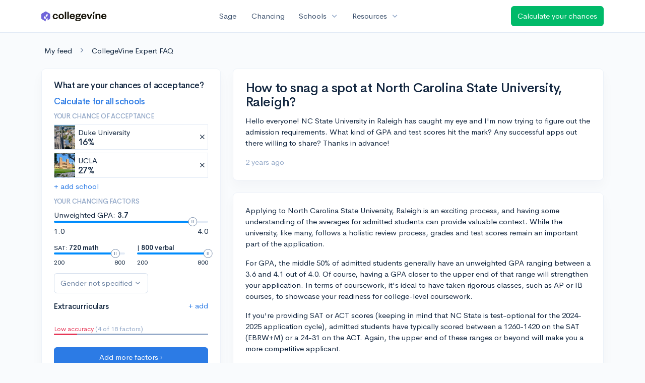

--- FILE ---
content_type: text/html; charset=utf-8
request_url: https://www.collegevine.com/faq/73986/how-to-snag-a-spot-at-north-carolina-state-university-raleigh
body_size: 10349
content:
<!DOCTYPE html>
<html class="h-100" lang="en">
<head>


<meta content="text/html; charset=UTF-8" http-equiv="Content-Type">
<meta content="width=device-width, initial-scale=1" name="viewport">
<meta content="CollegeVine" name="apple-mobile-web-app-title">
<link href="https://d28hdetl1q8yl2.cloudfront.net/img/favicon-32x32.png" rel="icon" sizes="32x32">
<link href="https://d28hdetl1q8yl2.cloudfront.net/img/favicon-16x16.png" rel="icon" sizes="16x16">
<link href="https://d28hdetl1q8yl2.cloudfront.net/img/favicon-64x64.png" rel="icon" sizes="64x64">
<link href="https://d28hdetl1q8yl2.cloudfront.net/img/favicon-128x128.png" rel="icon" sizes="128x128">
<link href="https://d28hdetl1q8yl2.cloudfront.net/img/favicon-180x180.png" rel="icon" sizes="180x180">
<link href="https://d28hdetl1q8yl2.cloudfront.net/img/apple-touch-icon-120x120.png" rel="apple-touch-icon" sizes="120x120">
<link href="https://d28hdetl1q8yl2.cloudfront.net/img/apple-touch-icon-152x152.png" rel="apple-touch-icon" sizes="152x152">
<link href="https://d28hdetl1q8yl2.cloudfront.net/img/apple-touch-icon-167x167.png" rel="apple-touch-icon" sizes="167x167">
<link href="https://d28hdetl1q8yl2.cloudfront.net/img/apple-touch-icon-180x180.png" rel="apple-touch-icon" sizes="180x180">
<link href="https://d28hdetl1q8yl2.cloudfront.net/img/apple-touch-icon-512x512.png" rel="apple-touch-icon" sizes="512x512">

<title>How to snag a spot at North Carolina State University, Raleigh? | CollegeVine</title>
<meta property="og:title" content="How to snag a spot at North Carolina State University, Raleigh?">
<meta property="og:url" content="https://www.collegevine.com/faq/73986/how-to-snag-a-spot-at-north-carolina-state-university-raleigh">
<meta property="og:site_name" content="CollegeVine">
<meta name="twitter:title" content="How to snag a spot at North Carolina State University, Raleigh?">
<meta name="twitter:card" content="summary_large_image">
<meta name="twitter:site" content="@collegevine">
<meta name="twitter:domain" content="https://www.collegevine.com">
<link href="https://www.collegevine.com/faq/73986/how-to-snag-a-spot-at-north-carolina-state-university-raleigh" rel="canonical">
<meta name="csrf-param" content="authenticity_token" />
<meta name="csrf-token" content="SEwGl7GLyOgsuPVLQqPJEm_Ka0CvycwlCm8AyIESCb9AaMMd2cCBS2YzrykCD0KmeEDPRHgMdmeAH_d_Qq1A7g" />

<script>
  ;(function () {
    function hasBrowserRequiredFeatures() {
      try {
        // template literals
        eval("`test`")
  
        // classes
        eval("class Foo {}")
  
        // arrow functions
        eval("const increment = x => x + 1")
      } catch (error) {
        return false
      }
  
      // performance API
      if (
        typeof performance === "undefined" ||
        typeof performance.clearMeasures !== "function"
      ) {
        return false
      }
  
      return true
    }
  
    // Set flag for unsupported browsers to be later reported to Heap since
    // it hasn’t been loaded at this point:
    const isSupportedBrowser = hasBrowserRequiredFeatures()
    window.CV = window.CV || {}
    window.CV.hasUnsupportedBrowser = !isSupportedBrowser
    window.CV.sentryAttributionKey = null
  
    window.sentryOnLoad = () => {
      if (!isSupportedBrowser) {
        if (
          typeof console !== "undefined" &&
          typeof console.warn === "function"
        ) {
          console.warn(
            "Error reporting disabled. This browser is not officially supported."
          )
        }
        return
      }
  
      Sentry.init({
        release: "app-frontend@052275ad9e89d2f8b7e2d63744277e1a2576f521",
        // Only track errors from JavaScript we serve
        allowUrls: [/collegevine\.com/, /d28hdetl1q8yl2\.cloudfront\.net/],
        beforeSend: (event, hint) => {
          const exception = hint.originalException
  
          // If the __sentryFingerprint field of the underlying exception is
          // defined, use it as the fingerprint for the Sentry issue.
          if (exception && exception.__sentryFingerprint) {
            event.fingerprint = [exception.__sentryFingerprint]
          }
  
          return event
        },
      })
  
      if (CV.sentryAttributionKey) {
        Sentry.setContext("attribution", { key: CV.sentryAttributionKey })
        Sentry.setTag("attribution", CV.sentryAttributionKey)
      }
    }
  })()
</script>
<script crossorigin="anonymous" src="https://js.sentry-cdn.com/4d42713cd70d4bb0973933789bbaede8.min.js"></script>


<!-- Google Consent Mode -->
<script>
  window.dataLayer = window.dataLayer || [];
  function gtag(){dataLayer.push(arguments);}
  gtag("consent", "default", {
    ad_storage: "denied",
    analytics_storage: "denied",
    ad_user_data: "denied",
    ad_personalization: "denied",
    wait_for_update: 500
  });
  gtag("set", "ads_data_redaction", true);
</script>
<!-- Osano -->
<script src="https://cmp.osano.com/Azyzp2TvnpgtM3kbz/02dc74f6-748a-4d06-aae6-1dda988cd583/osano.js"></script>

<!-- Google tag (gtag.js) -->
<script async src="https://www.googletagmanager.com/gtag/js?id=G-KT9ZYXLWZ5"></script>
<script>
  window.dataLayer = window.dataLayer || [];
  function gtag(){dataLayer.push(arguments);}
  gtag('js', new Date());
  
  gtag('config', 'G-KT9ZYXLWZ5');
</script>

<script>
  performance.mark('css:start')
  performance.mark('css:lib:start')
</script>
<link rel="preload stylesheet" href="https://d28hdetl1q8yl2.cloudfront.net/assets/select2/select2.min-15d6ad4dfdb43d0affad683e70029f97a8f8fc8637a28845009ee0542dccdf81.css" as="style" />
<link rel="preload stylesheet" href="https://d28hdetl1q8yl2.cloudfront.net/theme/fonts/feather/feather.min.css" as="style" />
<link rel="preload stylesheet" href="https://d28hdetl1q8yl2.cloudfront.net/theme/css/theme.min.css" as="style" />
<link rel="stylesheet" href="https://cdn.jsdelivr.net/npm/katex@0.16.9/dist/katex.min.css" />
<link rel="preload stylesheet" href="https://d28hdetl1q8yl2.cloudfront.net/assets/app-23eba3b318db5dd30cfb78df56871879cf5b6e7bcad853d7fcaaf1ccbb5bcf9a.css" as="style" />
<link as="font" crossorigin="anonymous" href="https://d28hdetl1q8yl2.cloudfront.net/material-symbols.20250124.woff2" rel="preload">
<style>
  @font-face {
    font-family: 'Material Symbols Outlined';
    font-style: normal;
    font-display: block;
    src: url(https://d28hdetl1q8yl2.cloudfront.net/material-symbols.20250124.woff2);
  }
</style>

<link rel="stylesheet" href="https://d28hdetl1q8yl2.cloudfront.net/assets/react-carousel/style-69dbb724412f5f94c8d029a7fb77e9b4fe56b30269c0da9eed2193be3a996b7f.css" defer="defer" />
<link rel="stylesheet" href="https://d28hdetl1q8yl2.cloudfront.net/assets/react-calendar-ca0e0eff047f2ba727d063d3bf3addde3a4bbad240b151d1394288c38746c5d8.css" defer="defer" />

<script>
  performance.mark('css:lib:end')
</script>
<script>
  performance.mark('css:pageStyles:start')
</script>

<script>
  performance.mark('css:pageStyles:end')
</script>
<script>
  performance.mark('css:end')
</script>
<script>
  ;(function () {
    function hasBrowserRequiredFeatures() {
      try {
        // template literals
        eval("`test`")
  
        // classes
        eval("class Foo {}")
  
        // arrow functions
        eval("const increment = x => x + 1")
      } catch (error) {
        return false
      }
  
      // performance API
      if (
        typeof performance === "undefined" ||
        typeof performance.clearMeasures !== "function"
      ) {
        return false
      }
  
      return true
    }
  
    // Set flag for unsupported browsers to be later reported to Heap since
    // it hasn’t been loaded at this point:
    const isSupportedBrowser = hasBrowserRequiredFeatures()
    window.CV = window.CV || {}
    window.CV.hasUnsupportedBrowser = !isSupportedBrowser
    window.CV.sentryAttributionKey = null
  
    window.sentryOnLoad = () => {
      if (!isSupportedBrowser) {
        if (
          typeof console !== "undefined" &&
          typeof console.warn === "function"
        ) {
          console.warn(
            "Error reporting disabled. This browser is not officially supported."
          )
        }
        return
      }
  
      Sentry.init({
        release: "app-frontend@052275ad9e89d2f8b7e2d63744277e1a2576f521",
        // Only track errors from JavaScript we serve
        allowUrls: [/collegevine\.com/, /d28hdetl1q8yl2\.cloudfront\.net/],
        beforeSend: (event, hint) => {
          const exception = hint.originalException
  
          // If the __sentryFingerprint field of the underlying exception is
          // defined, use it as the fingerprint for the Sentry issue.
          if (exception && exception.__sentryFingerprint) {
            event.fingerprint = [exception.__sentryFingerprint]
          }
  
          return event
        },
      })
  
      if (CV.sentryAttributionKey) {
        Sentry.setContext("attribution", { key: CV.sentryAttributionKey })
        Sentry.setTag("attribution", CV.sentryAttributionKey)
      }
    }
  })()
</script>
<script crossorigin="anonymous" src="https://js.sentry-cdn.com/4d42713cd70d4bb0973933789bbaede8.min.js"></script>


<script>
  window.CV = window.CV || {}
  window.CV.featureFlags = {}
  window.CV.trackedFeatureFlags = {
  "ff_mkt_795_ai_menu_button": true,
  "ff_uaq_487_ivy_notification_conversation": false,
  "ff_uaq_549_new_ivy_onboarding_experience": true,
  "ff_uaq_750_ivy_tutor_copy": "Free help",
  "ff_uaq_752_add_modal_after_ivy_tutor_landing": true,
  "ff_app_13500_cookie_consent_management": "osano",
  "ff_rcr_2453_ask_for_shorelight_phone_number_earlier": false,
  "ff_rcr_2353_enable_shorelight": false,
  "ff_app_13805_mobile_push_notifications_contextual": true,
  "ff_app_18741_ai_tastemaker_request_human_review": 1,
  "ff_app_18969_brag_sheet_student_conversion": "obvious",
  "ff_app_20988_landing_page_student_banner": true
}
  
  CV.isMobileDevice = false
  CV.mobileApp = {
    manifest: null,
    isStartup: false,
    pushPermissionRequestMode: null,
  }
  
  CV.deviceCategory = "desktop"
  CV.page = {
    type: "app",
    blog: {
      slug: null,
      categories: null,
    }
  }
</script>
<script>
  !function(){var analytics=window.analytics=window.analytics||[];if(!analytics.initialize)if(analytics.invoked)window.console&&console.error&&console.error("Segment snippet included twice.");else{analytics.invoked=!0;analytics.methods=["trackSubmit","trackClick","trackLink","trackForm","pageview","identify","reset","group","track","ready","alias","debug","page","once","off","on","addSourceMiddleware","addIntegrationMiddleware","setAnonymousId","addDestinationMiddleware"];analytics.factory=function(e){return function(){var t=Array.prototype.slice.call(arguments);t.unshift(e);analytics.push(t);return analytics}};for(var e=0;e<analytics.methods.length;e++){var key=analytics.methods[e];analytics[key]=analytics.factory(key)}analytics.load=function(key,e){var t=document.createElement("script");t.type="text/javascript";t.async=!0;t.src="https://cdn.segment.com/analytics.js/v1/" + key + "/analytics.min.js";var n=document.getElementsByTagName("script")[0];n.parentNode.insertBefore(t,n);analytics._loadOptions=e};analytics._writeKey='rWXWySxnrfE3LkUSGnjwjOOc2hsfLtaC';;analytics.SNIPPET_VERSION="4.15.3";
  analytics.load('rWXWySxnrfE3LkUSGnjwjOOc2hsfLtaC');
  }}();
</script>
<script src="https://d28hdetl1q8yl2.cloudfront.net/assets/tracking-fa9713c983199b4698597ef97cb4bc9b49f5a33564ac751a6aa1bc959067ded0.js"></script>
<script>
  if (CV.tracking) {
    CV.tracking.pageView()
  }
</script>
<script>
  if (CV.currentUser) {
    
    if (CV.tracking) {
      CV.tracking.identify(CV.currentUser.cvid)
    }
  }
</script>




</head>
<body class="" itemtype="">
<a aria-label="Skip to main content" class="skip-to-main-content visuallyhidden focusable" href="#skip-to-main" tabindex="0">Skip to main content</a>


<nav class="bg-white navbar navbar-light navbar-user navbar-expand-md py-3 px-1 px-md-3 sticky-top">
<div class="d-flex align-items-center justify-content-between flex-grow-1 px-3 container">
<div class="d-flex align-items-center">
<a aria-label="Go to CollegeVine home" href="/">
<img class="img-fluid" alt="CollegeVine" src="https://d28hdetl1q8yl2.cloudfront.net/img/cv-logo-lilac.svg" />
</a>

</div>
<div class="d-flex align-items-center justify-content-around bg-white">
<a class="text-gray-800 text-nowrap px-3 mx-1" href="https://www.collegevine.com/sage">
Sage
</a>
<a class="text-gray-800 text-nowrap px-3 mx-1" href="https://www.collegevine.com/admissions-calculator">
Chancing
</a>
<div class="dropdown">
<button class="btn btn-link py-0 px-3 text-gray-800 d-flex align-items-center justify-content-between dropdown-toggle">
<div class="text-nowrap">Schools</div>
<div class="material-symbol ms-2 ml-2 large text-muted">expand_more</div>
</button>
<div class="dropdown-menu z-index-popover">
<a class="text-gray-800 text-nowrap dropdown-item" href="https://www.collegevine.com/schools/hub/all">Explore Colleges</a>
<a class="text-gray-800 text-nowrap dropdown-item" href="https://www.collegevine.com/college-lists-and-rankings">Rankings</a>
</div>
</div>
<div class="dropdown">
<button class="btn btn-link py-0 px-3 text-gray-800 d-flex align-items-center justify-content-between dropdown-toggle">
<div class="text-nowrap">Resources</div>
<div class="material-symbol ms-2 ml-2 large text-muted">expand_more</div>
</button>
<div class="dropdown-menu z-index-popover">
<a class="text-gray-800 text-nowrap dropdown-item" href="https://www.collegevine.com/ai/homework-help">Homework Help</a>
<a class="text-gray-800 text-nowrap dropdown-item" href="https://www.collegevine.com/faq">Expert FAQ</a>
<a class="text-gray-800 text-nowrap dropdown-item" href="https://www.collegevine.com/guidance">Blog Articles</a>
<a class="text-gray-800 text-nowrap dropdown-item" href="https://blog.collegevine.com/category/essays/essay-guides-2023-24/">Essay Guides</a>
<a class="text-gray-800 text-nowrap dropdown-item" href="https://www.collegevine.com/livestreams">Livestreams</a>
<a class="text-gray-800 text-nowrap dropdown-item" href="https://www.collegevine.com/monthly-scholarships">Scholarships</a>
<a class="text-gray-800 text-nowrap dropdown-item" href="https://www.collegevine.com/communities/feed">Community</a>
<a class="text-gray-800 text-nowrap dropdown-item" href="https://www.collegevine.com/essays/review">Peer essay review</a>
</div>
</div>
</div>

<a class="btn btn-success t--faq-calculate-chances-button text-nowrap" href="https://www.collegevine.com/admissions-calculator">
Calculate your chances
</a>

</div>
</nav>

<div class="container" id="skip-to-main" tabindex="-1">
<div class="row">
<div class="col-12">


<div id="03f6b0b7" class=""><script type="application/ld+json">{"@context":"https://schema.org","@type":"QAPage","mainEntity":{"@type":"Question","name":"How to snag a spot at North Carolina State University, Raleigh?","text":"Hello everyone! NC State University in Raleigh has caught my eye and I'm now trying to figure out the admission requirements. What kind of GPA and test sco","url":"https://www.collegevine.com/faq/73986/how-to-snag-a-spot-at-north-carolina-state-university-raleigh","dateCreated":"2024-07-11T15:06:40","acceptedAnswer":{"@type":"Answer","text":"Applying to North Carolina State University, Raleigh is an exciting process, and having some understanding of the averages for admitted students can provide valuable context. While the university, like many, follows a holistic review process, grades and test scores remain an important part of the application.\r\n\r\nFor GPA, the middle 50% of admitted students generally have an unweighted GPA ranging between a 3.6 and 4.1 out of 4.0. Of course, having a GPA closer to the upper end of that range will strengthen your application. In terms of coursework, it's ideal to have taken rigorous classes, such as AP or IB courses, to showcase your readiness for college-level coursework.\r\n\r\nIf you're providing SAT or ACT scores (keeping in mind that NC State is test-optional for the 2024-2025 application cycle), admitted students have typically scored between a 1260-1420 on the SAT (EBRW+M) or a 24-31 on the ACT. Again, the upper end of these ranges or beyond will make you a more competitive applicant.\r\n\r\nJust as important, however, are your extracurricular activities. Try to engage deeply in 2-3 extracurriculars, rather than joining many clubs without much commitment. They are interested in your demonstrated passion or \"spike\" in a specific field or area. This could be community service, leadership roles in clubs, sports, or even unique hobbies or projects you've undertaken.\r\n\r\nLastly, don't forget your application essays. They give you a chance to communicate your individual story and highlight aspects of your character and experiences that aren't covered by the other parts of your application. Keep the essays genuine and focused; successful essays often explore personal narratives that reveal something meaningful about you.\r\n\r\nRemember, these are general guidelines and every applicant brings their unique profile to the admissions process. To increase your chances, a strong application to NC State will reflect good academic standing, the ability to meet challenges, and deep involvement and leadership in a few key areas. Good luck!","dateCreated":"2024-07-11T15:06:40"},"answerCount":1}}</script><meta class="" name="description" content="Applying to North Carolina State University, Raleigh is an exciting process, and having some understanding of the averages for admitted students can provide valuable context. While the university, like many, follows a holistic review process, grades and test scores remain an important part of the application.

For GPA, the middle 50% of admitted students generally have an unweighted GPA ranging between a 3.6 and 4.1 out of 4.0. Of course, having a GPA closer to the upper end of that range will strengthen your application. In terms of coursework, it&#x27;s ideal to have taken rigorous classes, such as AP or IB courses, to showcase your readiness for college-level coursework.

If you&#x27;re providing SAT or ACT scores (keeping in mind that NC State is test-optional for the 2024-2025 application cycle), admitted students have typically scored between a 1260-1420 on the SAT (EBRW+M) or a 24-31 on the ACT. Again, the upper end of these ranges or beyond will make you a more competitive applicant.

Just as important, however, are your extracurricular activities. Try to engage deeply in 2-3 extracurriculars, rather than joining many clubs without much commitment. They are interested in your demonstrated passion or &quot;spike&quot; in a specific field or area. This could be community service, leadership roles in clubs, sports, or even unique hobbies or projects you&#x27;ve undertaken.

Lastly, don&#x27;t forget your application essays. They give you a chance to communicate your individual story and highlight aspects of your character and experiences that aren&#x27;t covered by the other parts of your application. Keep the essays genuine and focused; successful essays often explore personal narratives that reveal something meaningful about you.

Remember, these are general guidelines and every applicant brings their unique profile to the admissions process. To increase your chances, a strong application to NC State will reflect good academic standing, the ability to meet challenges, and deep involvement and leadership in a few key areas. Good luck!"/><div class="my-4 ml-2" data-reactroot=""><a class="text-body" href="/communities/feed">My feed</a><i class="text-secondary mx-3 fe fe-chevron-right"></i><a class="text-body" href="/faq">CollegeVine Expert FAQ</a></div><div class="row mb-6 pb-2" data-reactroot=""><div class="col-12 col-md-4"><div class="position-sticky" style="top:5rem"><div class="card bg-white"><div class="card-body"><div class="h3">What are your chances of acceptance?</div><div class="mt-1"><a class="t--aigc-lite-chancing-cta-complete-full-profile" href="https://www.collegevine.com/admissions-calculator?utm_source=collegevine.com&amp;utm_campaign=uaq-638-aigc"><h3 class="">Calculate for all schools</h3></a></div><h5 class="text-muted text-uppercase">Your chance of acceptance</h5><div class="w-100 d-flex flex-row justify-content-start border border-1 p-0 mb-2 t--aigc-lite-chancing-cta-schoolview bg-white"><div class="school-image" style="background-image:url();width:48px;height:48px;background-position:center;background-size:200%"></div><div class="school-details w-100 d-flex flex-row justify-content-between align-items-center ml-2"><div class="d-flex flex-column justify-content-start">Duke University<div class="spinner-border spinner-border-sm text-primary small" role="status"><div class="sr-only">Loading…</div></div></div><span class="muted fe fe-x cursor-pointer mr-1"></span></div></div><div class="w-100 d-flex flex-row justify-content-start border border-1 p-0 mb-2 t--aigc-lite-chancing-cta-schoolview bg-white"><div class="school-image" style="background-image:url();width:48px;height:48px;background-position:center;background-size:200%"></div><div class="school-details w-100 d-flex flex-row justify-content-between align-items-center ml-2"><div class="d-flex flex-column justify-content-start"> UCLA<div class="spinner-border spinner-border-sm text-primary small" role="status"><div class="sr-only">Loading…</div></div></div><span class="muted fe fe-x cursor-pointer mr-1"></span></div></div><a class="t--aigc-lite-chancing-cta-add-school " href="#">+ add school</a><h5 class="mt-3 text-muted text-uppercase">Your chancing factors</h5><div class="mt-2 mb-3"><span class="mb-2">Unweighted GPA:</span><span class="gpa"><strong class=""> 3.7</strong></span><div class="t--lite-chancing-cta-left-sidebar-gpa"><div aria-label="GPA slider"><div style="transform:scale(1);cursor:pointer;height:4px;border-radius:8px;background:linear-gradient(to right, #008CFD 0%, #008CFD 90%, #E3EBF6 90%, #E3EBF6 100%)"><svg style="position:absolute;z-index:0;cursor:grab;user-select:none;touch-action:none;-webkit-user-select:none;-moz-user-select:none;-ms-user-select:none" tabindex="0" aria-valuemax="4" aria-valuemin="1" aria-valuenow="3.7" draggable="false" role="slider" xmlns="http://www.w3.org/2000/svg" width="18" height="18" fill="none" viewBox="0 0 18 18"><circle cx="9" cy="9" r="8.5" fill="#FFF" stroke="#6E84A3"></circle><path stroke="#6E84A3" d="M7.5 6L7.5 12"></path><path stroke="#6E84A3" d="M10.5 6L10.5 12"></path></svg></div></div></div><div class="mt-2 d-flex flex-row justify-content-between"><div class="">1.0</div><div class="">4.0</div></div></div><div class="mb-3 d-flex flex-row justify-content-between"><div class="t--aigc-lite-chancing-cta-sat-math small" style="flex-basis:46%">SAT: <strong class="">720 math</strong><div aria-label="SAT math score slider"><div style="transform:scale(1);cursor:pointer;height:4px;border-radius:8px;background:linear-gradient(to right, #008CFD 0%, #008CFD 86.66666666666667%, #E3EBF6 86.66666666666667%, #E3EBF6 100%)"><svg style="position:absolute;z-index:0;cursor:grab;user-select:none;touch-action:none;-webkit-user-select:none;-moz-user-select:none;-ms-user-select:none" tabindex="0" aria-valuemax="800" aria-valuemin="200" aria-valuenow="720" draggable="false" role="slider" xmlns="http://www.w3.org/2000/svg" width="18" height="18" fill="none" viewBox="0 0 18 18"><circle cx="9" cy="9" r="8.5" fill="#FFF" stroke="#6E84A3"></circle><path stroke="#6E84A3" d="M7.5 6L7.5 12"></path><path stroke="#6E84A3" d="M10.5 6L10.5 12"></path></svg></div></div><div class="mt-2 d-flex flex-row justify-content-between"><div class="">200</div><div class="">800</div></div></div><div class="t--aigc-lite-chancing-cta-sat-verbal small" style="flex-basis:46%"> | <strong class="">800 verbal</strong><div aria-label="SAT verbal score slider"><div style="transform:scale(1);cursor:pointer;height:4px;border-radius:8px;background:linear-gradient(to right, #008CFD 0%, #008CFD 100%, #E3EBF6 100%, #E3EBF6 100%)"><svg style="position:absolute;z-index:0;cursor:grab;user-select:none;touch-action:none;-webkit-user-select:none;-moz-user-select:none;-ms-user-select:none" tabindex="0" aria-valuemax="800" aria-valuemin="200" aria-valuenow="800" draggable="false" role="slider" xmlns="http://www.w3.org/2000/svg" width="18" height="18" fill="none" viewBox="0 0 18 18"><circle cx="9" cy="9" r="8.5" fill="#FFF" stroke="#6E84A3"></circle><path stroke="#6E84A3" d="M7.5 6L7.5 12"></path><path stroke="#6E84A3" d="M10.5 6L10.5 12"></path></svg></div></div><div class="mt-2 d-flex flex-row justify-content-between"><div class="">200</div><div class="">800</div></div></div></div><div class="mb-2"><div class="dropdown  t--lite-chancing-cta-gender gender-dropdown w-100"><button class="
        dropdown-toggle d-inline-flex align-items-center justify-content-center
         btn btn-outline-secondary mw-100 text-truncate bg-white" aria-label="Gender dropdown" aria-expanded="false" role="combobox" aria-haspopup="listbox" aria-controls="gender-dropdown-options-1">Gender not specified</button></div></div><div class="text-body"><div class="t--lite-chancing-mobile-and-left-sidebar-extracurriculars d-flex flex-row justify-content-between align-items-center bg-white"><h4 class="mt-3">Extracurriculars</h4><div class=""><a class="t--lite-chancing-mobile-and-left-sidebar-add-ec" aria-label="Add extracurriculars" href="#">+ add</a></div></div><div class="mt-0 pb-3 mb-2"></div><div class="mb-2"></div></div><div class=" small"><span class="text-danger">Low accuracy</span><span class="text-muted"> (4 of 18 factors)</span></div><div class="progress mb-4" style="background-color:#95aac9;height:3px"><div class="progress-bar bg-danger" role="progressbar" style="width:15%"></div></div><div class="mt-1"><a class="t--aigc-lite-chancing-cta-complete-full-profile btn btn-primary w-100" href="https://www.collegevine.com/admissions-calculator?utm_source=collegevine.com&amp;utm_campaign=uaq-638-aigc"><span class="">Add more factors ›</span></a></div></div></div></div></div><div class="col-12 col-md-8"><div class="card"><div class="card-body"><div class="row align-items-center mb-3"><h1 class="col mb-0">How to snag a spot at North Carolina State University, Raleigh?</h1></div><p class="">Hello everyone! NC State University in Raleigh has caught my eye and I&#x27;m now trying to figure out the admission requirements. What kind of GPA and test scores hit the mark? Any successful apps out there willing to share? Thanks in advance!</p><div class="text-muted"><span class="" title="">2 years ago</span></div></div></div><div class="card"><div class="card-body"><p class="">Applying to North Carolina State University, Raleigh is an exciting process, and having some understanding of the averages for admitted students can provide valuable context. While the university, like many, follows a holistic review process, grades and test scores remain an important part of the application.</p><p class=""></p><p class="">For GPA, the middle 50% of admitted students generally have an unweighted GPA ranging between a 3.6 and 4.1 out of 4.0. Of course, having a GPA closer to the upper end of that range will strengthen your application. In terms of coursework, it&#x27;s ideal to have taken rigorous classes, such as AP or IB courses, to showcase your readiness for college-level coursework.</p><p class=""></p><p class="">If you&#x27;re providing SAT or ACT scores (keeping in mind that NC State is test-optional for the 2024-2025 application cycle), admitted students have typically scored between a 1260-1420 on the SAT (EBRW+M) or a 24-31 on the ACT. Again, the upper end of these ranges or beyond will make you a more competitive applicant.</p><p class=""></p><p class="">Just as important, however, are your extracurricular activities. Try to engage deeply in 2-3 extracurriculars, rather than joining many clubs without much commitment. They are interested in your demonstrated passion or &quot;spike&quot; in a specific field or area. This could be community service, leadership roles in clubs, sports, or even unique hobbies or projects you&#x27;ve undertaken.</p><p class=""></p><p class="">Lastly, don&#x27;t forget your application essays. They give you a chance to communicate your individual story and highlight aspects of your character and experiences that aren&#x27;t covered by the other parts of your application. Keep the essays genuine and focused; successful essays often explore personal narratives that reveal something meaningful about you.</p><p class=""></p><p class="">Remember, these are general guidelines and every applicant brings their unique profile to the admissions process. To increase your chances, a strong application to NC State will reflect good academic standing, the ability to meet challenges, and deep involvement and leadership in a few key areas. Good luck!</p><div class="text-muted"><span class="" title="">2 years ago</span></div></div></div><div class="px-4 py-3"><h4 class="">About CollegeVine’s Expert FAQ</h4><p class="">
      CollegeVine’s Q&amp;A seeks to offer informed perspectives on commonly asked
      admissions questions. Every answer is refined and validated by our team of
      admissions experts to ensure it resonates with trusted knowledge in the
      field.
    </p></div></div></div></div>


</div>
</div>
</div>


<noscript>
<div class="position-fixed fixed-bottom text-center">
<div class="alert bg-soft-warning mb-0">
<i class="fe fe-alert-triangle"></i>
Looks like you don’t have JavaScript enabled.
<a href="http://activatejavascript.org/en/instructions" target="_blank">
Enable JavaScript to use our free tools.
<i class="fe fe-external-link"></i>
</a>
</div>
</div>
</noscript>

<script>
  performance.mark('js:start')
  performance.mark('js:lib:start')
</script>
<script src="https://d28hdetl1q8yl2.cloudfront.net/theme/libs/jquery/dist/jquery.min.js"></script>
<script src="https://d28hdetl1q8yl2.cloudfront.net/assets/select2/select2.min-308692a9122971f04b0f0652762845a3e6fcf6b3b2be36f6986bb6e0c6e4d696.js"></script>
<script src="https://d28hdetl1q8yl2.cloudfront.net/theme/libs/bootstrap/dist/js/bootstrap.bundle.min.js"></script>
<script src="https://d28hdetl1q8yl2.cloudfront.net/theme/libs/autosize/dist/autosize.min.js"></script>
<script src="https://d28hdetl1q8yl2.cloudfront.net/theme/libs/list.js/dist/list.min.js"></script>
<script src="https://d28hdetl1q8yl2.cloudfront.net/theme/js/theme.min.js"></script>
<script src="https://d28hdetl1q8yl2.cloudfront.net/assets/auth0/auth0.min-5ce8da81957a0f3971132fcfe8cd30d9dfc5a60b6a43e5f530e6f0b52799fdaa.js"></script>
<script src="https://d28hdetl1q8yl2.cloudfront.net/assets/rails_unobtrusive-91ff7a3719632be9c1390987b1ca26127361368f280b146e7efb3be42ccb2e77.js"></script>
<script src="https://d28hdetl1q8yl2.cloudfront.net/assets/performance_analytics-83186d88a07a12c063bf191d9586b54b535288c4ee96db092366269cd4c3aa58.js"></script>
<script src="https://d28hdetl1q8yl2.cloudfront.net/assets/localtime-89ef2519207b0fc150226045f6e2d620db2dac9e01247045dc93e8d71a71b273.js"></script>
<script>
  performance.mark('js:lib:end')
</script>
<script>
  window.CV = window.CV || {}
  
  window.CV.pathInfo = function(name) {
    const path = window.CV.pathInfo.endpoints[name]
    if (!path) {
      window.CV.pathInfo.missingPath(name)
      return
    }
  
    return { path, token: 'ccL0PMlCBrsPLRBtkOHtNeWh5yW2z-tWkFkFyZiN9wF55jG2oQlPGEWmSg_QTWaB8itDIWEKURQaKfJ-WzK-UA' }
  }
  
  window.CV.pathInfo.endpoints = {"expert_faq_delete_path":"/faq/delete/73986","blog_lite_chancing_path":"/blog/lite-chancing","profile_search_extracurricular_activities_path":"/profile/search-extracurriculars","profile_generate_ec_description_path":"/profile/generate-ec-description","schools_search_path":"/schools/search","enrollment_survey_remove_school_from_list_path":"/enrollment-survey/remove-school","enrollment_survey_record_survey_submitted_path":"/enrollment-survey/record-survey-submitted","enrollment_survey_update_accepting_late_cycle_offers_path":"/enrollment-survey/update-accepting-offers","enrollment_survey_update_address_path":"/enrollment-survey/update-address","flag_set_path":"/flag/set"}
  
  window.CV.apiEndpoint = function({ name, continuation }) {
    return continuation(window.CV.pathInfo(name))
  }
</script>
<script>
  window.CV.pathInfo.missingPath = function(name) {
    console.error("Missing API endpoint", name)
    if (typeof window.Sentry !== "undefined") {
      window.Sentry.captureException(new Error("Missing API endpoint"), { extra: { name } })
    }
  }
</script>

<script>
  window.CV = window.CV || {}
  window.CV.pusherConfig =
    {"key":"ada6bc1c6ec3ba44d3ca","cluster":"us2","authToken":"7RjhmNe5DiR4xs2ZZtUwFKekD8KjgFqXOW-aQURK0jHlPCQSv_JHhzJNl_smebugsC6rxnRF4NWzH232h_WbYA","authPath":"/pusher/auth"}
</script>

<script>
  window.CV = window.CV || {}
  
  window.CV.assetsRoot = 'https://d28hdetl1q8yl2.cloudfront.net/'
  
  window.CV.includeStylesheet = function(href) {
    const link = document.createElement('link')
    link.rel = 'stylesheet'
    link.type = 'text/css'
    link.href = window.CV.assetsRoot + href
    document.getElementsByTagName('head')[0].appendChild(link)
  }
</script>

<script>
  function setUserFlag(flagName, callback) {
    $.post("/flag/set", {
      flag_name: flagName,
      authenticity_token: '_KH9MvIH_y6XCt2rcyT10tJGdG4xNQVvdJG6J2Q3Uv70hTi4mky2jd2Bh8kziH5mxczQaubwvy3-4U2Qp4gbrw',
      success: callback
    })
  }
  
  function unsetUserFlag(flagName) {
    $.post("/flag/unset", {
      flag_name: flagName,
      authenticity_token: 'qOF0p9vq1XRogEfQm7Xq8x_wuQr1Vw0teBKbHiRhEbqgxbEts6Gc1yILHbLbGWFHCHodDiKSt2_yYmyp595Y6w',
    })
  }
</script>
<script>
  performance.mark('js:pageScripts:start')
</script>
<script src="https://d28hdetl1q8yl2.cloudfront.net/assets/react@17.0.2/react.production.min.js"></script><script src="https://d28hdetl1q8yl2.cloudfront.net/assets/react-dom@17.0.2/react-dom.production.min.js"></script><script src="https://d28hdetl1q8yl2.cloudfront.net/assets/src/EntryPoints/ExpertFaq/Post-c95a0985b4825fabf4f5eee60ba7bbe9ba1679d0da8ce7ec4cf5854eb22bccdf.purs"></script><script>(function() { 
    
    if (typeof Purs_EntryPoints_ExpertFaq_Post === 'undefined') {
      throw new Error('APP-9029: PureScript entrypoint is missing: module=ExpertFaq/Post')
    }
    

    const boot = Purs_EntryPoints_ExpertFaq_Post.boot
    if (boot && typeof boot.hydrate === 'function') {
      boot.hydrate('03f6b0b7')({"anonymous":true,"canEdit":false,"narrowLayout":false,"post":{"answer":"Applying to North Carolina State University, Raleigh is an exciting process, and having some understanding of the averages for admitted students can provide valuable context. While the university, like many, follows a holistic review process, grades and test scores remain an important part of the application.\r\n\r\nFor GPA, the middle 50% of admitted students generally have an unweighted GPA ranging between a 3.6 and 4.1 out of 4.0. Of course, having a GPA closer to the upper end of that range will strengthen your application. In terms of coursework, it's ideal to have taken rigorous classes, such as AP or IB courses, to showcase your readiness for college-level coursework.\r\n\r\nIf you're providing SAT or ACT scores (keeping in mind that NC State is test-optional for the 2024-2025 application cycle), admitted students have typically scored between a 1260-1420 on the SAT (EBRW+M) or a 24-31 on the ACT. Again, the upper end of these ranges or beyond will make you a more competitive applicant.\r\n\r\nJust as important, however, are your extracurricular activities. Try to engage deeply in 2-3 extracurriculars, rather than joining many clubs without much commitment. They are interested in your demonstrated passion or \"spike\" in a specific field or area. This could be community service, leadership roles in clubs, sports, or even unique hobbies or projects you've undertaken.\r\n\r\nLastly, don't forget your application essays. They give you a chance to communicate your individual story and highlight aspects of your character and experiences that aren't covered by the other parts of your application. Keep the essays genuine and focused; successful essays often explore personal narratives that reveal something meaningful about you.\r\n\r\nRemember, these are general guidelines and every applicant brings their unique profile to the admissions process. To increase your chances, a strong application to NC State will reflect good academic standing, the ability to meet challenges, and deep involvement and leadership in a few key areas. Good luck!","createdAt":"2024-07-11T15:06:40.069Z","id":73986,"question":"Hello everyone! NC State University in Raleigh has caught my eye and I'm now trying to figure out the admission requirements. What kind of GPA and test scores hit the mark? Any successful apps out there willing to share? Thanks in advance!","slug":"how-to-snag-a-spot-at-north-carolina-state-university-raleigh","title":"How to snag a spot at North Carolina State University, Raleigh?"},"rootUrl":"https://www.collegevine.com","featureFlags":{}})()
    } else {
      
    throw new Error('Expected module ExpertFaq/Post to export a hash ' +
      '`boot` with function fields `renderToString` and `hydrate`, but got `' + boot + '`. ' +
      'To create such boot record from PureScript, use `Utils.SSR.boot`')
    
    }
     })()</script>
<script>
  if (window.CV?.mobileApp?.isStartup) {
    window.CV?.tracking?.event("Mobile: Initial startup")
  }
  
  window.CV?.tracking?.identify({
    nationality_country_code: null,
  
    app_6188_referral_landing_page_is_scholarships: true,
    has_unsupported_browser: !!(window.CV && window.CV.hasUnsupportedBrowser),
    last_device_id: "DEVICE-458b0235bdaec7cd071506fa",
    mkt_293_livestreams_essay_review_cta_for_advisor_streams: false,
    mkt_448_remove_checkout_fields: true,
    mkt_556_essay_review_experts_faceted_search: true,
    mkt_560_top_level_navigation_add_essay_review: false,
    mkt_581_essay_review_profile_card_pricing: "control",
    mkt_587_essay_review_provider_matching: true,
    mkt_671_free_consultation_button_by_default: false,
    mkt_675_change_sorting_of_advisors_in_marketplace: "control",
    mkt_672_redirect_returning_parents_to_the_marketplace: true,
    mkt_683_expert_recommendations: false,
    mkt_693_marketplace_homepage_free_consultation: false,
    uaq_161_school_recommendations_api_versioning: "current",
  })
</script>
<!-- Start of HubSpot Embed Code -->
<script async defer id="hs-script-loader" src="//js.hs-scripts.com/24165363.js" type="text/javascript"></script>
<!-- End of HubSpot Embed Code -->


<script>
  !function(e,t,r,n,a){if(!e[a]){for(var i=e[a]=[],s=0;s<r.length;s++){var c=r[s];i[c]=i[c]||function(e){return function(){var t=Array.prototype.slice.call(arguments);i.push([e,t])}}(c)}i.SNIPPET_VERSION="1.0.1";var o=t.createElement("script");o.type="text/javascript",o.async=!0,o.src="https://d2yyd1h5u9mauk.cloudfront.net/integrations/web/v1/library/"+n+"/"+a+".js";var p=t.getElementsByTagName("script")[0];p.parentNode.insertBefore(o,p)}}(window,document,["survey","reset","config","init","set","get","event","identify","track","page","screen","group","alias"],"qfRrhYWjgzrtZ6WN","delighted");
</script>

<script src="https://d28hdetl1q8yl2.cloudfront.net/assets/session_side_effects-f0df964a96e148cf31d9205cb4fa87decd29ecb94f3a175ca21cb623f5f9d56c.js"></script>

<script>
  window.CV = window.CV || {}
  CV.bootstrapMajorVersion = 4
</script>

<script>
  performance.mark('js:pageScripts:end')
</script>

<script>
  performance.mark('js:end')
</script>
<script type="text/javascript">
  if (typeof fbq == 'undefined') {

    !function(f,b,e,v,n,t,s){if(f.fbq)return;n=f.fbq=function(){n.callMethod?
    n.callMethod.apply(n,arguments):n.queue.push(arguments)};if(!f._fbq)f._fbq=n;
    n.push=n;n.loaded=!0;n.version='2.0';n.queue=[];t=b.createElement(e);t.async=!0;
    t.src=v;s=b.getElementsByTagName(e)[0];s.parentNode.insertBefore(t,s)}(window,
    document,'script','//connect.facebook.net/en_US/fbevents.js');

    fbq('init', '601720889978592');
    fbq('track', "PageView");
  }
</script>
<noscript>
  <img height="1" width="1" style="display:none" src="https://www.facebook.com/tr?id=601720889978592&ev=PageView&noscript=1"/>
</noscript>

<script>(function(){function c(){var b=a.contentDocument||a.contentWindow.document;if(b){var d=b.createElement('script');d.innerHTML="window.__CF$cv$params={r:'9c64e4e36d9ba68e',t:'MTc2OTgxNzI2Mg=='};var a=document.createElement('script');a.src='/cdn-cgi/challenge-platform/scripts/jsd/main.js';document.getElementsByTagName('head')[0].appendChild(a);";b.getElementsByTagName('head')[0].appendChild(d)}}if(document.body){var a=document.createElement('iframe');a.height=1;a.width=1;a.style.position='absolute';a.style.top=0;a.style.left=0;a.style.border='none';a.style.visibility='hidden';document.body.appendChild(a);if('loading'!==document.readyState)c();else if(window.addEventListener)document.addEventListener('DOMContentLoaded',c);else{var e=document.onreadystatechange||function(){};document.onreadystatechange=function(b){e(b);'loading'!==document.readyState&&(document.onreadystatechange=e,c())}}}})();</script></body>
</html>

